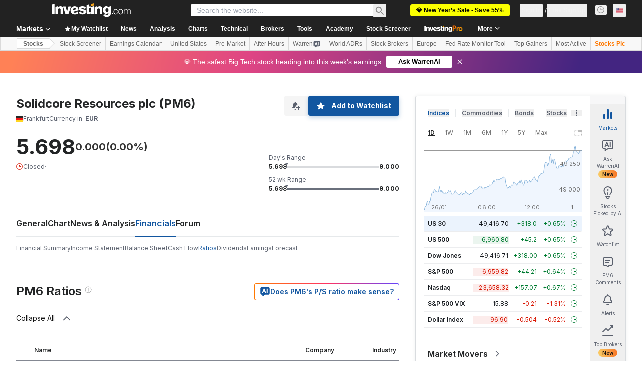

--- FILE ---
content_type: application/javascript
request_url: https://cdn.investing.com/x/8024f90/_next/static/chunks/2198-be97c7e6d546cdfb.js
body_size: 9884
content:
(self.webpackChunk_N_E=self.webpackChunk_N_E||[]).push([[2198],{1827:(e,a,t)=>{"use strict";t.d(a,{l:()=>m});var n=t(67684),l=t(62701),r=t(37876),i=t(14232),s=t(15039),o=t.n(s),c=t(35540),d=t(60997);let u=e=>{var a,t,s,c,u;return(0,i.createElement)(d.c,(0,l._)((0,n._)({},e),{key:(null==e||null==(a=e.data)?void 0:a.id)||(null==e||null==(t=e.data)?void 0:t.value)}),(0,r.jsxs)("span",{className:"relative flex items-center",children:[(0,r.jsx)("span",{className:o()({"mr-[0.6875rem]":null==e||null==(s=e.data)?void 0:s.Icon}),children:null==e||null==(c=e.data)?void 0:c.Icon}),(0,r.jsx)("span",{children:null==e||null==(u=e.data)?void 0:u.label})]}))},p=e=>{var a,t,i;return(null==e||null==(a=e.selectProps)?void 0:a.menuIsOpen)?null:(0,r.jsx)(d.K,(0,l._)((0,n._)({},e),{children:(0,r.jsxs)("span",{className:"relative flex items-center",children:[(0,r.jsx)("span",{className:o()({"mr-[0.6875rem]":null==e||null==(t=e.data)?void 0:t.Icon}),children:null==e||null==(i=e.data)?void 0:i.Icon}),(0,r.jsx)("span",{children:e.data.label})]})}))},m=e=>{let{id:a,options:t,className:n,defaultValue:l,onChange:i,handleApply:s,multi:o,defaultValues:d,multiSelectLabel:m,labelApplyButton:h,labelClearButton:f,searchable:v=!0,fitContent:b,v2:g}=e;return(0,r.jsx)(c.m,{instanceId:a,options:t,className:n,searchable:v,multi:o,labelApplyButton:h,labelClearButton:f,onChange:i,handleApply:s,defaultValue:l,defaultValues:d,multiSelectLabel:m,fitContent:b,components:{Option:u,SingleValue:p},v2:g})}},9970:e=>{e.exports={"dynamic-table-wrapper":"dynamic-assets-table-v2-dedicated-mobile-view_dynamic-table-wrapper__63_Ek","dynamic-table":"dynamic-assets-table-v2-dedicated-mobile-view_dynamic-table__LOsJZ","chg-pct":"dynamic-assets-table-v2-dedicated-mobile-view_chg-pct__0NyMJ"}},23514:e=>{e.exports={"table-browser-tabs":"table-browser_table-browser-tabs__q5jip"}},29735:(e,a,t)=>{"use strict";t.d(a,{v:()=>y});var n=t(37876);t(14232);var l=t(9970),r=t.n(l),i=t(79453),s=t(44423),o=t(64874),c=t(59161),d=t(5811),u=t(15039),p=t.n(u),m=t(2648),h=t(81142),f=t(66289),v=t(34688),b=t(33332),g=t(7478);let x=(0,d.PA)(e=>{let{asset:a,topLine:t}=e,l=a.longName?a.longName:a.name,{parser:r}=(0,v.A)(),o=void 0!==a.isActualOpen,c=!!a.pairName,d=(0,b.v)(a.changeOneDay);return(0,n.jsx)(s.nA,{className:p()("!h-auto w-full border-b !border-[#E4EAF1] !py-2.5 !pl-0",t?"":"!border-t-0"),children:(0,n.jsx)("div",{className:"flex",children:(0,n.jsx)(m.y$,{title:l,derived:!1,href:a.cryptoCoinUrl||a.url,children:(0,n.jsxs)("h4",{className:"flex flex-col align-middle",children:[(0,n.jsxs)("div",{className:"mb-1.5 flex items-center gap-2 text-base/6",children:[c?(0,n.jsx)(g.A,{changeDirection:d,className:"m-0.5 text-3xs"}):(0,n.jsx)(h.A,{countryCode:a.flagCode,countryName:a.flagName}),(0,n.jsx)("span",{className:"max-w-[155px] overflow-hidden text-ellipsis whitespace-nowrap",children:c?null==a?void 0:a.pairName:null==a?void 0:a.name})]}),(e=>{var a;if(!e.lastUpdateDate)return null;let t=null==e?void 0:e.symbol,l=r.getShortDate(null==e||null==(a=e.lastUpdateDate)?void 0:a.getTime());return(0,n.jsxs)("span",{className:"flex items-center",children:[o&&(0,n.jsx)(f.Dj,{icon:"clock",className:p()("mr-2 w-3",(null==e?void 0:e.isActualOpen)?"text-market-open":"text-market-closed")}),(0,n.jsxs)("span",{className:"flex gap-1.5 text-xs/4 font-normal",children:[(0,n.jsx)("time",{dateTime:l,suppressHydrationWarning:!0,className:"text-secondary",children:l}),t?(0,n.jsxs)(n.Fragment,{children:[(0,n.jsx)("span",{className:"text-[#D9DCDF]",children:"|"}),(0,n.jsx)("span",{className:"text-secondary",children:t})]}):null]})]})})(a)]})})})},i.Dz.Name)}),y=e=>{let{assets:a,tableState:t,pageMetadata:l,maxRows:u,topLine:m,fields:h,handleClickItem:f}=e;u=null!=u?u:a.length,a.length>u&&(a=a.slice(0,u));let v=(0,d.PA)(e=>{let{asset:a}=e,t=a.localizedChangeOneDay,l=a.localizedChangeOneDayPercent,o=0!==a.blink?a.blink>0?"bg-positive-light":"bg-negative-light":"",c=e=>0===e||void 0===e?"":e>0?"+":"",d=e=>0===e?"":e>0?"text-positive-main":"text-negative-main",u=h.includes(i.Dz.ChangeOneDay);return(0,n.jsx)(s.nA,{className:p()("!h-auto w-full border-b !border-[#E4EAF1] !px-0 !py-2.5 ltr:!text-right rtl:!text-left",m?"":"!border-t-0"),children:(0,n.jsxs)("div",{className:"flex flex-col font-semibold",children:[(0,n.jsx)("div",{className:"flex justify-end",children:(0,n.jsx)("span",{className:p()("mb-1.5 w-fit text-base/6",o),children:a.localizedLast})}),(0,n.jsxs)("div",{className:"text-xs/4",children:[u&&(0,n.jsx)("span",{className:p()("mr-2",d(a.changeOneDay)),dir:"ltr",children:c(a.changeOneDay)+t}),(0,n.jsx)("span",{className:p()(r()["chg-pct"],d(a.changeOneDayPercent)),dir:"ltr",children:c(a.changeOneDayPercent)+l})]})]})},i.Dz.Name)});return(0,n.jsxs)("div",{"data-test":"dynamic-table-mobile-view",className:r()["dynamic-table-wrapper"],children:[(0,n.jsx)(s.XI,{mobileBasic:!0,border:!1,className:r()["dynamic-table"],dynamic:!0,children:(0,n.jsx)(s.BF,{children:a.map(e=>(0,n.jsxs)(s.Hj,{clickHandler:f,children:[(0,n.jsx)(x,{asset:e,topLine:m}),(0,n.jsx)(v,{asset:e})]},e.id))})}),t&&(0,n.jsx)(o.X,{state:t,isEmpty:0===a.length}),((null==l?void 0:l.pageSize)||0)>0&&(0,n.jsx)(c.x,{})]})}},52198:(e,a,t)=>{"use strict";t.d(a,{B4:()=>el,AH:()=>er,dt:()=>ec});var n,l,r,i,s,o=t(37876),c=t(14232),d=t(56829),u=t(79453),p=t(91904),m=t(16542),h=t(15039),f=t.n(h),v=t(23514),b=t.n(v),g=t(74300),x=t(68197),y=t(75660),w=t(1827);let j=e=>{let{views:a,defaultValue:t,onChange:n}=e;return(0,o.jsx)(w.l,{id:"view-selector",className:f()("z-11 hidden !border-none hover:!shadow-none md:block"),options:a,defaultValue:t,onChange:n,searchable:!1,fitContent:!0,v2:!0})};var k=function(e){return e.compact="_qtv2_compact_view",e.normal="_qtv2_normal_view",e.extend="_qtv2_extended_view",e}({});function N(){return(N=Object.assign?Object.assign.bind():function(e){for(var a=1;a<arguments.length;a++){var t=arguments[a];for(var n in t)({}).hasOwnProperty.call(t,n)&&(e[n]=t[n])}return e}).apply(null,arguments)}let C=function(e){return c.createElement("svg",N({xmlns:"http://www.w3.org/2000/svg",width:16,height:16,fill:"none",viewBox:"0 0 16 16"},e),n||(n=c.createElement("g",{clipPath:"url(#compact-table-view-icon_svg__a)"},c.createElement("path",{stroke:"#5B616E",strokeLinecap:"round",strokeWidth:2,d:"M4 1v4m0 6v4"}),c.createElement("path",{fill:"#5B616E",d:"M3.67 6.212a.5.5 0 00.66 0l2.669-2.336A.5.5 0 006.669 3H1.331a.5.5 0 00-.33.876zm0 3.576a.5.5 0 01.66 0l2.669 2.336a.5.5 0 01-.33.876H1.331a.5.5 0 01-.33-.876z"}),c.createElement("path",{stroke:"#5B616E",strokeLinecap:"round",strokeWidth:2,d:"M15 14h-5m5-12h-5m5 6h-5"}))),l||(l=c.createElement("defs",null,c.createElement("clipPath",{id:"compact-table-view-icon_svg__a"},c.createElement("path",{fill:"#fff",d:"M16 0v16H0V0z"})))))};function D(){return(D=Object.assign?Object.assign.bind():function(e){for(var a=1;a<arguments.length;a++){var t=arguments[a];for(var n in t)({}).hasOwnProperty.call(t,n)&&(e[n]=t[n])}return e}).apply(null,arguments)}let S=function(e){return c.createElement("svg",D({xmlns:"http://www.w3.org/2000/svg",width:16,height:14,fill:"none",viewBox:"0 0 16 14"},e),r||(r=c.createElement("path",{stroke:"#5B616E",strokeLinecap:"round",strokeWidth:2,d:"M15 13H1M15 1H1m14 6H1"})))};function _(){return(_=Object.assign?Object.assign.bind():function(e){for(var a=1;a<arguments.length;a++){var t=arguments[a];for(var n in t)({}).hasOwnProperty.call(t,n)&&(e[n]=t[n])}return e}).apply(null,arguments)}let E=function(e){return c.createElement("svg",_({xmlns:"http://www.w3.org/2000/svg",width:16,height:16,fill:"none",viewBox:"0 0 16 16"},e),i||(i=c.createElement("g",{clipPath:"url(#extend-table-view-icon_svg__a)"},c.createElement("path",{stroke:"#5B616E",strokeLinecap:"round",strokeWidth:2,d:"M15 14h-5m5-12h-5m5 6h-5M4 2v12"}),c.createElement("path",{fill:"#5B616E",d:"M3.67.788a.5.5 0 01.66 0l2.669 2.336a.5.5 0 01-.33.876H1.331A.5.5 0 011 3.124zm0 14.424a.5.5 0 00.66 0l2.669-2.336a.5.5 0 00-.33-.876H1.331a.5.5 0 00-.33.876z"}))),s||(s=c.createElement("defs",null,c.createElement("clipPath",{id:"extend-table-view-icon_svg__a"},c.createElement("path",{fill:"#fff",d:"M16 0v16H0V0z"})))))},T=e=>{let{selected:a,onChange:t}=e,{t:n}=(0,m.A)(),l=[{id:"compact",label:n(k.compact),value:"compact",Icon:(0,o.jsx)(C,{})},{id:"normal",label:n(k.normal),value:"normal",Icon:(0,o.jsx)(S,{})},{id:"extended",label:n(k.extend),value:"extend",Icon:(0,o.jsx)(E,{})}],r=l.find(e=>e.id===a)||l[1];return(0,o.jsx)(j,{views:l,onChange:t,defaultValue:r})},M=e=>{let{activeTab:a,setActiveTab:t,tabs:n,exportDataHandler:l,filename:r,isDownloadData:i,isDesktopOnly:s,isViewSelector:c,tabStyle:u,selectedView:p,setSelectedView:h}=e,{t:v}=(0,m.A)(),w=(0,x.dv)("md",!1),{dataStore:{authStore:j}}=(0,d.P)(),k=u===g.Ys.RoundedWideWhite;return(0,o.jsx)(o.Fragment,{children:(s&&w||!s)&&(0,o.jsxs)("div",{className:f()("flex md:mb-4 md:justify-between",s?"":"mdMax:pb-5 mdMax:pl-2",k?"!pl-0":""),children:[(0,o.jsx)(g.VQ,{className:f()(b()["table-browser-tabs"],"flex overflow-y-scroll mdMax:overflow-x-auto"),tabStyle:u||g.Ys.Lined,activeTabId:a.id,children:null==n?void 0:n.map(e=>(0,o.jsx)(g.oz,{onClick:()=>t(e),"data-test":"quote-tab","data-test-tab-id":e.id,children:v(e.label)},e.id))}),(0,o.jsxs)("div",{className:"z-2 hidden items-center justify-end md:flex",children:[!!c&&!!h&&(0,o.jsx)("div",{className:f()(i?"mr-5 border-r pr-5":""),children:(0,o.jsx)(T,{selected:p||"normal",onChange:e=>h(e.id)})}),(0,o.jsx)("div",{className:"flex items-center gap-2",children:i&&(0,o.jsx)(y.A,{fieldMap:a.fieldMap,fileName:r,exportDataHandler:l,isLoggedIn:j.isLoggedIn||!1,buttonType:k?"noText":"textOnRight"})})]})]})})};var F=t(52881),O=t(34688),z=t(92619),P=t(91019),H=t(92800),A=t(65993),W=t(77229),V=t(89445);let L=(e,a,t,n,l)=>{var r,i,s,o,c,d;switch(e){case B.name:case B.nameIcon:case B.nameNoPrefetch:case B.pair:case B.cryptoNameIcon:case B.investingProName:case B.cryptoName:return a.name;case B.symbol:return a.symbol;case B.last:return a.localizedLast;case B.high:return a.localizedHigh;case B.low:return a.localizedLow;case B.bid:return a.localizedBid;case B.ask:return a.localizedAsk;case B.changeOneDay:return a.localizedChangeOneDay;case B.changeOneDayPercent:return"".concat(a.localizedChangeOneDayPercent,"%");case B.changeOneDayCrypto:return"".concat(a.localizedChangeOneDay,"%");case B.changeSevenDaysCrypto:return"".concat(a.localizedChangeSevenDays,"%");case B.volumeOneDay:return a.volumeOneDayAbbreviated;case B.volumeTwentyFourHoursCrypto:return"".concat(P.A.replaceHtmlSymbols(null!=(i=null==(r=a.currencyExchangeRate)?void 0:r.symbol)?i:"")).concat(a.volumeOneDayAbbreviated);case B.totalVolume:return"".concat(a.localizedTotalVolume,"%");case B.time:return t.getShortDate(a.lastUpdateDate.getTime());case B.performance15Min:return a.localizedPerformance15Min;case B.performanceHour:return a.localizedPerformanceHour;case B.performanceDay:return a.localizedPerformanceDay;case B.performanceWeek:return a.localizedPerformanceWeek;case B.performanceMonth:return a.localizedPerformanceMonth;case B.performanceYtd:return a.localizedPerformanceYtd;case B.performanceYear:return a.localizedPerformanceYear;case B.performance3Year:return a.localizedPerformance3Year;case B.technicalHour:return n(A.a[a.technicalHour||""]);case B.technicalDay:return n(A.a[a.technicalDay||""]);case B.technicalWeek:return n(A.a[a.technicalWeek||""]);case B.technicalMonth:return n(A.a[a.technicalMonth||""]);case B.volumeThreeMonths:return a.volumeThreeMonthsAbbreviated;case B.marketCap:return a.marketCapAbbreviated;case B.marketCapCrypto:return"".concat(P.A.replaceHtmlSymbols(null!=(o=null==(s=a.currencyExchangeRate)?void 0:s.symbol)?o:"")).concat(a.marketCapAbbreviated);case B.fundamentalRevenue:return a.localizedFundamentalRevenue;case B.peRatio:return a.localizedPeRatio;case B.beta:return a.localizedBeta;case B.month:if(!a.month)return"";return(0,W.kj)(l)({date:new Date(H.A.shortToFullYear(a.month)),parser:t});case B.exchangeName:return a.exchangeName||"";case B.contractSize:return a.contractSize||"";case B.specificationTradingMonths:return a.specificationTradingMonths||"";case B.specificationPointValue:return a.specificationPointValue||"";case B.dividendYield:return"".concat(a.localizedDividendYield,"%");case B.eps:return a.localizedEps;case B.pairName:case B.pairNameSimplified:return a.pairName||"";case B.changeOneMonth:return a.localizedChangeOneMonth;case B.changeOneYear:return a.localizedChangeOneYear;case B.highFiftyTwoWeeks:return String(a.highFiftyTwoWeeks);case B.lowFiftyTwoWeeks:return String(a.lowFiftyTwoWeeks);case B.fiftyTwoWeeksRange:return"".concat(a.lowFiftyTwoWeeks," - ").concat(a.highFiftyTwoWeeks);case B.dept:return String(a.dept);case B.quickRatio:return String(a.quickRatio);case B.currentRatio:return String(a.currentRatio);case B.profitMargin:return String(a.profitMargin);case B.nextEarningsDate:return a.nextEarningsDate?t.getShortDate(a.nextEarningsDate.getTime()):"";case B.analystRecommendation:return String(a.analystRecommendation);case B.analystPriceTargetUpside:return String(a.analystPriceTargetUpside);case B.prev:return a.localizedPrev;case B.open:return a.localizedOpen;case B.yield:return a.localizedLast;case B.priceCrypto:return"".concat(P.A.replaceHtmlSymbols(null!=(d=null==(c=a.currencyExchangeRate)?void 0:c.symbol)?d:"")).concat(a.localizedLast);case B.price:return a.localizedLast;case B.fairValueUpside:return a.lockedFields&&a.lockedFields.includes(u.Dz.FairValue)?"xx.xx":a.localizedFairValueUpside;case B.fairValueDownside:return a.localizedFairValueUpside;case B.fairValue:return a.localizedFairValue;case B.financialHealth:return String(a.financialHealth);case B.adv:return String(a.adv);case B.dec:return String(a.dec);case B.shares:return a.localizedShares;case B.weight:return a.localizedWeight+"%";default:return""}},R={name:V.p.name,nameIcon:V.p.name,cryptoName:V.p.name,nameNoPrefetch:V.p.name,month:V.p.month,commodity:V.p.commodity,pair:V.p.pair,symbol:V.p.symbol,last:V.p.last,high:V.p.high,low:V.p.low,bid:V.p.bid,ask:V.p.ask,changeOneDay:V.p.changeOneDay,changeOneDayPercent:V.p.changeOneDayPercent,changeOneDayCrypto:V.p.changeOneDayCrypto,changeSevenDaysCrypto:V.p.changeSevenDaysCrypto,volumeOneDay:V.p.volume,volumeTwentyFourHoursCrypto:V.p.volumeTwentyFourHours,totalVolume:V.p.totalVolume,time:V.p.time,performance15Min:V.p.performance15Min,performanceHour:V.p.performanceHour,performanceDay:V.p.performanceDay,performanceWeek:V.p.performanceWeek,performanceMonth:V.p.performanceMonth,performanceYtd:V.p.performanceYtd,performanceYear:V.p.performanceYear,performance3Year:V.p.performance3Year,technicalHour:V.p.technicalHour,technicalDay:V.p.technicalDay,technicalWeek:V.p.technicalWeek,technicalMonth:V.p.technicalMonth,volumeThreeMonths:V.p.volumeThreeMonths,marketCap:V.p.marketCap,marketCapCrypto:V.p.marketCap,fundamentalRevenue:V.p.fundamentalRevenue,peRatio:V.p.peRatio,beta:V.p.beta,exchangeName:V.p.exchangeName,contractSize:V.p.contractSize,specificationTradingMonths:V.p.specificationTradingMonths,specificationPointValue:V.p.specificationPointValue,dividendYield:V.p.dividendYield,eps:V.p.eps,cryptoNameIcon:V.p.name,pairName:V.p.name,pairNameSimplified:V.p.pair,changeOneMonth:V.p.changeOneDay,changeOneYear:V.p.changeOneDay,highFiftyTwoWeeks:V.p.fiftyTwoHigh,lowFiftyTwoWeeks:V.p.fiftyTwoLow,fiftyTwoWeeksRange:V.p.fiftyTwoWeeksRange,dept:V.p.dept,quickRatio:V.p.quickRatio,currentRatio:V.p.currentRatio,profitMargin:V.p.profitMargin,nextEarningsDate:V.p.nextEarningsDate,analystRecommendation:V.p.buy,analystPriceTargetUpside:V.p.analystPriceTargetUpside,prev:V.p.prev,open:V.p.open,yield:V.p.yield,price:V.p.price,priceCrypto:V.p.price,investingProName:V.p.name,fairValueUpside:V.p.investingProUpside,investingProUpside:V.p.investingProUpside,fairValueDownside:V.p.investingProDownside,fairValue:V.p.investingProFairValue,financialHealth:V.p.investingProFinancialHealth,adv:V.p.adv,dec:V.p.dec,shares:V.p.etfShares,weight:V.p.etfWeight},B={name:"name",nameIcon:"name",nameNoPrefetch:"name",cryptoName:"name",commodity:"name",pair:"pair",symbol:"symbol",last:"last",high:"high",low:"low",bid:"bid",ask:"ask",open:"open",changeOneDay:"change",changeOneDayPercent:"changePercent",changeOneDayCrypto:"changeOneDayCrypto",changeSevenDaysCrypto:"changeSevenDaysCrypto",volumeOneDay:"volumeOneDay",volumeTwentyFourHoursCrypto:"volumeTwentyFourHoursCrypto",totalVolume:"totalVolume",date:"date",time:"time",month:"month",performance15Min:"performance15Min",performanceHour:"performanceHour",performanceDay:"performanceDay",performanceWeek:"performanceWeek",performanceMonth:"performanceMonth",performanceYtd:"performanceYtd",performanceYear:"performanceYear",performance3Year:"performance3Years",technicalHour:"technicalHour",technicalDay:"technicalDay",technicalWeek:"technicalWeek",technicalMonth:"technicalMonth",volumeThreeMonths:"volumeThreeMonths",marketCap:"marketCap",marketCapCrypto:"marketCapCrypto",fundamentalRevenue:"fundamentalRevenue",peRatio:"peRatio",beta:"beta",historicalDataLast:"last",exchangeName:"exchangeName",contractSize:"contractSize",specificationTradingMonths:"specificationTradingMonths",specificationPointValue:"specificationPointValue",dividendYield:"dividendYield",eps:"eps",cryptoNameIcon:"cryptoNameIcon",pairName:"pairName",pairNameSimplified:"pairNameSimplified",changeOneMonth:"changeOneMonth",changeOneYear:"changeOneYear",highFiftyTwoWeeks:"highFiftyTwoWeeks",lowFiftyTwoWeeks:"lowFiftyTwoWeeks",fiftyTwoWeeksRange:"fiftyTwoWeeksRange",dept:"dept",quickRatio:"quickRatio",currentRatio:"currentRatio",profitMargin:"profitMargin",nextEarningsDate:"nextEarningsDate",analystRecommendation:"analystRecommendation",analystPriceTargetUpside:"analystPriceTargetUpside",prev:"prev",yield:"yield",price:"price",priceCrypto:"priceCrypto",investingProName:"investingProName",fairValueUpside:"fairValueUpside",investingProUpside:"fairValueUpside",fairValueDownside:"fairValueDownside",fairValue:"fairValue",financialHealth:"financialHealth",adv:"adv",dec:"dec",shares:"shares",weight:"weight"},U=new Map,Y=e=>{var a,t,n,l,r;let i,{tabs:s,assets:u,fields:p,tableState:h,isDownloadData:f=!1,isDesktopOnly:v=!1,isViewSelector:b=!1,sortableFields:g,sortHandler:x,pageMetadata:y,customHeaderLabels:w,tabStyle:j,selectedView:k,setSelectedView:N,isMultiSelect:C,horizontalScrollbar:D,assetCollectionConfig:S,firstScrollableColumn:_,mobileTabletFreezeColumnWidth:E,desktopFreezeColumnWidth:T,isHeaderSticky:P=!1}=e,[H,A]=(0,c.useState)(s[0]),{dataStore:{pageInfoStore:W,assetsCollectionStore:V,editionStore:{edition:{edition:Y}}}}=(0,d.P)(),{t:I}=(0,m.A)(),{parser:q}=(0,O.A)(),{Component:J}=H,X=(e,a)=>{let t=[];null==a||a.forEach(e=>{var a;let n=null!=(a=B[e])?a:"";t.push({label:I(R[e]),key:n})}),null==U||U.set(e,()=>({headers:t,data:null==u?void 0:u.map(e=>{let t={};return null==a||a.forEach(a=>{let n=B[a];t[n]=L(n,e,q,I,Y)}),t})}))};return H.id===z.cN.Price?(i=(null==S?void 0:S.priceFields)||(null==(a=V.pageConfig)?void 0:a.priceFields)||[],X(F.pE.EquitiesPrice,i)):H.id===z.cN.Performance?(i=(null==S?void 0:S.performanceFields)||(null==(t=V.pageConfig)?void 0:t.performanceFields)||[],X(F.pE.EquitiesPerformance,i)):H.id===z.cN.Technical?(i=(null==S?void 0:S.technicalFields)||(null==(n=V.pageConfig)?void 0:n.technicalFields)||[],X(F.pE.EquitiesTechnical,i)):H.id===z.cN.Fundamental?(i=(null==S?void 0:S.fundamentalFields)||(null==(l=V.pageConfig)?void 0:l.fundamentalFields)||[],X(F.pE.EquitiesFundamental,i)):H.id===z.cN.Specification?(i=(null==S?void 0:S.specificationsFields)||(null==(r=V.pageConfig)?void 0:r.specificationsFields)||[],X(F.pE.CommoditiesSpecification,i)):i=p,(0,o.jsxs)(o.Fragment,{children:[(0,o.jsx)(M,{exportDataHandler:U,activeTab:H,setActiveTab:e=>A(e),tabs:s,filename:W.titles.h1_head,isDownloadData:f,isViewSelector:b,isDesktopOnly:v,tabStyle:j,selectedView:k,setSelectedView:N}),(0,o.jsx)(J,{assets:u,fields:i,tableState:h,sortableFields:g,sortHandler:x,pageMetadata:y,customHeaderLabels:w,selectedView:k,isMultiSelect:C,horizontalScrollbar:D,firstScrollableColumn:_,mobileTabletFreezeColumnWidth:E,desktopFreezeColumnWidth:T,isHeaderSticky:P})]})};var I=function(e){return e.price_markets="_priceMarkets",e.performance="_Performance",e.technical="_Technical",e.fundamental="_Fundamental",e.specification="_button_specification",e.candlestick_patterns="_Candlestick_Patterns",e.real_time_streaming_futures_quotes="_real_time_streaming_futures_quotes",e.eurex_futures_market_quotes="_EUREX_Futures_Market_Quotes",e.MCX_Futures_Market_Quotes="_MCX_Futures_Market_Quotes",e.delayed_futures="_delayed_futures",e}({}),q=t(29735);let J=new Map,X=e=>{var a;let{selectedView:t,setSelectedView:n,isDownloadData:l,isDownloadDataButtonLarge:r=!1,isViewSelector:i,assets:s,assetCollectionConfig:c,className:u}=e,{dataStore:{authStore:p,pageInfoStore:h,assetsCollectionStore:v,editionStore:{edition:{edition:b}}}}=(0,d.P)(),{t:g}=(0,m.A)(),{parser:x}=(0,O.A)(),w=(null==c?void 0:c.id)?F.pE.DynamicAssetsTable+(null==c?void 0:c.id):F.pE.DynamicAssetsTable;return(e=>{let a=[];null==e||e.forEach(e=>{var t;let n=null!=(t=B[e])?t:"";a.push({label:g(R[e]),key:n})}),null==J||J.set(w,()=>({headers:a,data:null==s?void 0:s.map(a=>{let t={};return null==e||e.forEach(e=>{let n=B[e];t[n]=L(n,a,x,g,b)}),t})}))})((null==c?void 0:c.tableFields)||(null==(a=v.pageConfig)?void 0:a.tableFields)||[]),(0,o.jsxs)("div",{className:f()(u,"hidden items-center justify-end sm:flex"),children:[!!i&&!!n&&(0,o.jsx)("div",{className:f()("z-2",l?"mr-5 border-r pr-5":""),children:(0,o.jsx)(T,{selected:t||"normal",onChange:e=>n(e.id)})}),(0,o.jsx)("div",{className:"flex items-center gap-2",children:l&&(0,o.jsx)(y.A,{fieldMap:w,fileName:h.titles.h1_head,exportDataHandler:J,isLoggedIn:p.isLoggedIn||!1,buttonType:r?"textOnLeft":"noText",textLength:r?"short":void 0,buttonStyle:r?"blue":void 0})})]})};var Q=t(84946),G=t(5811),K=t(44423),$=t(64874),Z=t(59161),ee=t(2648),ea=t(79663);let et=e=>{let{assets:a,tableState:t,pageMetadata:n,maxRows:l,topLine:r}=e;l=null!=l?l:a.length,a.length>l&&(a=a.slice(0,l));let i=(0,G.PA)(e=>{let{asset:a}=e;return(0,o.jsx)(K.nA,{className:f()("!h-auto w-full border-b !border-[#E4EAF1] !py-2.5 !pl-0",r?"":"!border-t-0"),children:(0,o.jsx)("div",{className:"flex",children:(0,o.jsx)(ee.y$,{title:a.name,derived:!1,href:a.url,children:(0,o.jsxs)("h4",{className:"flex flex-col align-middle",children:[(0,o.jsxs)("div",{className:"mb-1.5 flex items-center gap-2 text-base/6",children:[(0,o.jsx)("span",{className:"flex",children:(0,o.jsx)(ea._,{icon:(null==a?void 0:a.icon)||"",className:"scale-75"})}),(0,o.jsx)("span",{className:"max-w-[155px] overflow-hidden text-ellipsis whitespace-nowrap",children:null==a?void 0:a.name})]}),(e=>{let a=null==e?void 0:e.symbol;return(0,o.jsx)("span",{className:"flex items-center",children:(0,o.jsxs)("span",{className:"flex gap-1.5 text-xs/4 font-normal",children:[(0,o.jsx)("span",{className:"text-secondary",children:null==e?void 0:e.rank}),a?(0,o.jsxs)(o.Fragment,{children:[(0,o.jsx)("span",{className:"text-[#D9DCDF]",children:"|"}),(0,o.jsx)("span",{className:"text-secondary",children:a})]}):null]})})})(a)]})})})},u.Dz.CryptoName)}),s=(0,G.PA)(e=>{let{asset:a}=e,t=a.localizedChangeOneDay,n=0!==a.blink?a.blink>0?"bg-positive-light":"bg-negative-light":"";return(0,o.jsx)(K.nA,{className:f()("!h-auto w-full border-b !border-[#E4EAF1] !px-0 !py-2.5 ltr:!text-right rtl:!text-left",r?"":"!border-t-0"),children:(0,o.jsxs)("div",{className:"flex flex-col font-semibold",children:[(0,o.jsx)("div",{className:"flex justify-end",children:(0,o.jsx)("span",{className:f()("mb-1.5 w-fit text-base/6",n),children:a.localizedLast})}),(0,o.jsx)("div",{className:"text-xs/4",children:(0,o.jsxs)("span",{className:f()((e=>0===e?"":e>0?"text-positive-main":"text-negative-main")(a.changeOneDay)),dir:"ltr",children:[(e=>0===e?"":e>0?"+":"")(a.changeOneDay)+t,"%"]})})]})},u.Dz.CryptoName)});return(0,o.jsxs)("div",{"data-test":"dynamic-table-mobile-view",children:[(0,o.jsx)(K.XI,{mobileBasic:!0,border:!1,dynamic:!0,children:(0,o.jsx)(K.BF,{children:a.map(e=>(0,o.jsxs)(K.Hj,{children:[(0,o.jsx)(i,{asset:e}),(0,o.jsx)(s,{asset:e})]},e.id))})}),t&&(0,o.jsx)($.X,{state:t,isEmpty:0===a.length}),((null==n?void 0:n.pageSize)||0)>0&&(0,o.jsx)(Z.x,{})]})},en=[{id:z.cN.Price,name:u.BH.Price,label:I.price_markets,fieldMap:F.pE.EquitiesPrice,Component:p.u},{id:z.cN.Performance,name:u.BH.Performance,label:I.performance,fieldMap:F.pE.EquitiesPerformance,Component:p.u},{id:z.cN.Technical,name:u.BH.Technical,label:I.technical,fieldMap:F.pE.EquitiesTechnical,Component:p.u},{id:z.cN.Fundamental,name:u.BH.Fundamental,label:I.fundamental,fieldMap:F.pE.EquitiesFundamental,Component:p.u},{id:z.cN.Specification,name:u.BH.Specification,label:I.specification,fieldMap:F.pE.CommoditiesSpecification,Component:p.u}],el=e=>{var a;let{selectedView:t,multipleAssetCollectionConfig:n,classNameHeaderMap:l,classNameHeader:r,defaultAssetsCollection:i,handleClickItem:s}=e,{dataStore:{assetsCollectionStore:m,multiAssetsCollectionStore:h,pageInfoStore:f}}=(0,d.P)(),v=n||(null==m?void 0:m.pageConfig),[b,y]=(0,c.useState)(n?h.getCollectionById(null==n?void 0:n.id):(null==m?void 0:m.assetsCollection)||i),[w,j]=(0,c.useState)(n?null==h?void 0:h.tablesState:null==m?void 0:m.tableState),k=(null==v?void 0:v.sortableFields)||[],N=(null==v?void 0:v.tabs)||[],C=null==v?void 0:v.elements,D=null==m?void 0:m.pageMetadata,S=null==v?void 0:v.customHeaderLabels,_=null==v?void 0:v.horizontalScrollbar,E=null==v?void 0:v.isCrypto,T=b?(0,Q.q)(b):void 0,M=(0,c.useCallback)((e,a)=>{y(e),j(a)},[]);(0,c.useEffect)(()=>{if(n){let e=n.id;h.beforeAssetsUpdatedSubscriptions[e]=h.beforeAssetsUpdatedSubscriptions[e]||[],h.afterAssetsUpdatedSubscriptions[e]=h.beforeAssetsUpdatedSubscriptions[e]||[],h.beforeAssetsUpdatedSubscriptions[e].push(M),h.afterAssetsUpdatedSubscriptions[e].push(M)}else m.beforeAssetsUpdatedSubscriptions.push(M),m.afterAssetsUpdatedSubscriptions.push(M)},[]);let F=(null==v?void 0:v.defaultSortingMethod)||z.fv.none,[O,P]=(0,c.useState)(F),H=en.filter(e=>N.includes(e.name)),[A,W]=(0,c.useState)(t||"normal"),V=(null==v?void 0:v.tableFields)||[],L=!!(C&&C[u.Ji.MULTISELECT_CHECKBOX]),R=L?3:2,B=T?T[O]:[],U=(0,x.dv)("sm",!f.isMobile),I=(null==v?void 0:v.dedicatedMobileView)&&!U||(null==v?void 0:v.forceDedicatedMobileView),J=!!(C&&C[u.Ji.DOWNLOAD_BUTTON]),G=!!(C&&C[u.Ji.VIEW_SELECTOR]),K=(null==v?void 0:v.mobileTabletFreezeColumnWidth)||155,$=(null==v?void 0:v.desktopFreezeColumnWidth)||300,Z=null!=(a=null==v?void 0:v.isHeaderSticky)&&a;return(0,o.jsxs)(o.Fragment,{children:[!I&&(0,o.jsxs)(o.Fragment,{children:[(null==N?void 0:N.length)>0&&(0,o.jsx)(Y,{tabs:H,isDownloadData:J,isViewSelector:G,isDesktopOnly:!1,assets:B,fields:V,sortableFields:k,sortHandler:P,tableState:w,pageMetadata:D,customHeaderLabels:S,tabStyle:g.Ys.RoundedWideWhite,selectedView:A,setSelectedView:W,horizontalScrollbar:_,isMultiSelect:L,assetCollectionConfig:n,firstScrollableColumn:R,mobileTabletFreezeColumnWidth:K,desktopFreezeColumnWidth:$,isHeaderSticky:Z}),(!N||(null==N?void 0:N.length)===0)&&(0,o.jsxs)(o.Fragment,{children:[(0,o.jsx)(X,{selectedView:A,setSelectedView:W,isDownloadData:J,isViewSelector:G,assets:B,assetCollectionConfig:n,className:r}),(0,o.jsx)(p.u,{assets:B,sortableFields:k,fields:V,tableState:w,sortHandler:P,pageMetadata:D,customHeaderLabels:S,horizontalScrollbar:_,selectedView:A,setSelectedView:W,classNameHeaderMap:l,isMultiSelect:L,firstScrollableColumn:R,mobileTabletFreezeColumnWidth:K,desktopFreezeColumnWidth:$,handleClickItem:s,isHeaderSticky:Z})]})," "]}),I&&(E?(0,o.jsx)(et,{assets:B,fields:V,sortableFields:k,tableState:w,sortHandler:P,topLine:!!(null==v?void 0:v.tableTitleDefine)}):(0,o.jsx)(q.v,{assets:B,fields:V,sortableFields:k,tableState:w,sortHandler:P,topLine:!!(null==v?void 0:v.tableTitleDefine)}))]})},er=e=>{var a;let{selectedView:t,assetsCollectionConfig:n,className:l,classNameHeaderMap:r,classNameHeader:i,classNameCellMap:s,headersClassName:m,assetsCollection:h,assetsCollections:f,tableState:v,header:b,headerClassName:g,scrollbarOffsetY:y,scrollbarOffsetX:w,isLoading:j}=e,{dataStore:{pageInfoStore:k}}=(0,d.P)(),N=(null==n?void 0:n.sortableFields)||[],C=null==n?void 0:n.elements,D=null==n?void 0:n.customHeaderLabels,S=null==n?void 0:n.horizontalScrollbar,_=null==n?void 0:n.isCrypto,E=(null==n?void 0:n.defaultSortingMethod)||z.fv.none,[T,M]=(0,c.useState)(E),F=h?(0,Q.q)(h):void 0,O=F?F[T]:[],P=new Map;f&&f.forEach((e,a)=>{P.set(a,(0,Q.q)(e)[T]||[])});let[H,A]=(0,c.useState)(t||"normal"),W=(null==n?void 0:n.tableFields)||[],V=!!(C&&C[u.Ji.MULTISELECT_CHECKBOX]),L=(0,x.dv)("sm",!k.isMobile),R=(null==n?void 0:n.dedicatedMobileView)&&!L||(null==n?void 0:n.forceDedicatedMobileView),B=!!(C&&(C[u.Ji.DOWNLOAD_BUTTON]||C[u.Ji.DOWNLOAD_BUTTON_LARGE])),U=!!(C&&C[u.Ji.DOWNLOAD_BUTTON_LARGE]),Y=!!(C&&C[u.Ji.VIEW_SELECTOR]),I=(null==n?void 0:n.mobileTabletFreezeColumnWidth)||155,J=(null==n?void 0:n.desktopFreezeColumnWidth)||300,G=null!=(a=null==n?void 0:n.isHeaderSticky)&&a;return(0,o.jsxs)(o.Fragment,{children:[!R&&(0,o.jsxs)(o.Fragment,{children:[(0,o.jsxs)("div",{className:b?"mb-6 flex items-center justify-between":"",children:[b,(0,o.jsx)(X,{selectedView:H,setSelectedView:A,isDownloadData:B,isDownloadDataButtonLarge:U,isViewSelector:Y,assets:O,assetCollectionConfig:n,className:i})]}),(0,o.jsx)(p.u,{assets:O,groupedAssets:P,sortableFields:N,fields:W,tableState:v,sortHandler:M,customHeaderLabels:D,horizontalScrollbar:S,selectedView:H,setSelectedView:A,className:l,classNameHeaderMap:r,classNameCellMap:s,headersClassName:m,isMultiSelect:V,firstScrollableColumn:V?3:2,mobileTabletFreezeColumnWidth:I,desktopFreezeColumnWidth:J,headerClassName:g,scrollbarOffsetY:y,scrollbarOffsetX:w,isLoading:j,isHeaderSticky:G})]}),R&&(_?(0,o.jsx)(et,{assets:O,fields:W,sortableFields:N,tableState:v,sortHandler:M,topLine:!!(null==n?void 0:n.tableTitleDefine)}):(0,o.jsx)(q.v,{assets:O,fields:W,sortableFields:N,tableState:v,sortHandler:M,topLine:!!(null==n?void 0:n.tableTitleDefine)}))]})};var ei=t(75859),es=t(66850);let eo=e=>{let{titleDefine:a,className:t,url:n,headlineType:l}=e,{t:r}=(0,m.A)(),i=()=>n?(0,o.jsxs)(es.o,{href:n,className:"flex items-center gap-3 hover:underline",children:[(0,o.jsx)("span",{children:r(a)}),(0,o.jsx)(ei.A,{className:f()("text-[#6A707C] ltr:-scale-x-100")})]}):r(a);switch(l){case"h1":return(0,o.jsx)("h1",{className:t,children:i()});case"h2":return(0,o.jsx)("h2",{className:t,children:i()});default:return(0,o.jsx)("h3",{className:t,children:i()})}},ec=(0,G.PA)(e=>{let{assetCollectionConfig:a,className:t}=e,{dataStore:{multiAssetsCollectionStore:n}}=(0,d.P)();return n.getCollectionById(a.id)?(0,o.jsxs)("div",{className:t,children:[a.categoryTitleDefine&&(0,o.jsx)(eo,{className:"mb-8 border-b border-[#E6E9EB] pb-3.5 text-xl font-semibold sm:text-2xl",titleDefine:a.categoryTitleDefine,url:a.categoryTitleLink,headlineType:"h2"}),a.tableTitleDefine&&(0,o.jsx)(eo,{className:"mb-2 text-lg font-semibold sm:text-xl",titleDefine:a.tableTitleDefine,url:a.tableTitleLink,headlineType:"h3"}),(0,o.jsx)(el,{multipleAssetCollectionConfig:a,classNameHeader:"mb-6"})]},a.id):null})},74300:(e,a,t)=>{"use strict";t.d(a,{VQ:()=>p,Ys:()=>d,oz:()=>u});var n=t(67684),l=t(62701),r=t(65699),i=t(37876),s=t(14232),o=t(15039),c=t.n(o),d=function(e){return e.Outlined="outlined",e.Clear="clear",e.Rounded="rounded",e.Lined="lined",e.RoundedBlue="roundedBlue",e.RoundedFullBlue="roundedFullBlue",e.RoundedWideWhite="roundedWideWhite",e}({});let u=(0,s.forwardRef)((e,a)=>{var{isActive:t=!1,className:s}=e,o=(0,r._)(e,["isActive","className"]);return(0,i.jsx)("button",(0,l._)((0,n._)({role:"tab","aria-selected":t,className:c()("relative inline-flex items-center justify-center whitespace-nowrap rounded-sm p-1.5 text-xs font-bold leading-tight text-inv-grey-700 no-underline disabled:text-inv-grey-400",s)},o),{ref:a}))}),p=(0,s.forwardRef)((e,a)=>{let{activeTabId:t=0,tabStyle:n="outlined",className:l,children:r}=e;return(0,i.jsx)("div",{role:"tablist",ref:a,className:c()("bg-white",{"shadow-[0_-1px_0_0_inset] shadow-inv-grey-500":"outlined"===n},l),children:r&&s.Children.map(r,e=>{if(e.type!==u)throw TypeError("TabBar only supports children of type Tab");let{children:a,onClick:l,className:r}=e.props,i=t==e.key;return(0,s.cloneElement)(e,{isActive:i,key:e.key,className:c()("outlined"===n&&{"relative text-link font-bold !rounded-none !bg-transparent pt-[5px] px-3 pb-1 hover:underline focus:underline before:absolute before:bg-inv-grey-500 before:-left-px before:top-1/2 before:-translate-y-1/2 before:w-px before:h-3 first:before:content-none":!0,"!text-inv-grey-700 !bg-white border border-inv-grey-500 border-b-0 border-t-2 border-t-current hover:no-underline focus:no-underline":i},"clear"===n&&{"!text-2xs font-normal p-1.5 hover:underline focus:underline":!0,"!text-black !font-bold !underline":i,"!text-inv-grey-600":!i},"rounded"===n&&{"!text-3xs !text-inv-grey-650 bg-inv-grey-200 pt-[5px] px-3 pb-1 !rounded-[3px] ml-2 first:ml-0":!0,"!text-white !bg-inv-orange-400":i},"roundedBlue"===n&&{"text-xs text-v2-gray-dark bg-v2-gray-light-2 py-2 px-4 !rounded-[3px] ml-2 first:ml-0":!0,"!text-v2-blue !bg-v2-blue-dark":i,"hover:bg-v2-blue-dark focus:bg-v2-blue-dark":!i},"roundedFullBlue"===n&&{"font-normal !text-sm/5 text-v2-gray-dark bg-v2-gray-light-2 py-2 px-4 !rounded-full ml-2 first:ml-0":!0,"!text-v2-blue !bg-v2-blue-dark":i,"hover:bg-v2-blue-dark focus:bg-v2-blue-dark":!i},"roundedWideWhite"===n&&{"!text-sm font-normal text-primary py-2.5 px-5 border border-[#d9dcdf] !rounded-none first:!rounded-l last:!rounded-r border-x-[0.5px] hover:bg-v2-gray-light-2 hover:text-link":!0,"bg-v2-gray-light-2 !border-[#5b616e80] border":i},"lined"===n&&{"!text-3xs text-link bg-inv-grey-200 py-[7px] px-3 !rounded-none":!0,"!text-white !bg-inv-blue-500":i},r),onClick:e=>null==l?void 0:l(e)},a)})})})},75660:(e,a,t)=>{"use strict";t.d(a,{A:()=>g});var n,l,r=t(37876),i=t(14232),s=t(67833),o=function(e){return e.download_data="_download_data",e.download="GN_DOWNLOAD",e}({}),c=t(16542),d=t(66314),u=t(66416),p=t(15039),m=t.n(p);function h(){return(h=Object.assign?Object.assign.bind():function(e){for(var a=1;a<arguments.length;a++){var t=arguments[a];for(var n in t)({}).hasOwnProperty.call(t,n)&&(e[n]=t[n])}return e}).apply(null,arguments)}let f=function(e){return i.createElement("svg",h({xmlns:"http://www.w3.org/2000/svg",width:16,height:16,fill:"currentColor",viewBox:"0 0 16 16"},e),n||(n=i.createElement("g",{stroke:"currentColor",strokeLinecap:"round",strokeLinejoin:"round",strokeWidth:2,clipPath:"url(#download_svg__a)"},i.createElement("path",{d:"M15 15H1M8 1v9m0 0L4 6.5M8 10l4-3.5"}))),l||(l=i.createElement("defs",null,i.createElement("clipPath",{id:"download_svg__a"},i.createElement("path",{fill:"#fff",d:"M16 0v16H0V0z"})))))};var v=t(64370);let b=e=>{let{text:a,onClick:t,buttonType:n,firstBreakpoint:l,buttonStyle:i,loading:s=!1,underline:o}=e,c=(e=>{switch(e){case"lessThanSm":return"flex";case"sm":return"hidden sm:flex";default:return"hidden md:flex"}})(l),d="blue"===i?"text-v2-secondary font-semibold":"text-v2-black";return(0,r.jsxs)("div",{className:m()("cursor-pointer items-center gap-3",c),onClick:t,children:["textOnLeft"===n&&(0,r.jsx)("span",{className:m()("text-center text-sm leading-5",d,o?"hover:underline":""),children:a}),(0,r.jsx)("span",{className:"h-4 w-4",children:s?(0,r.jsx)(v.y,{}):(0,r.jsx)(f,{className:"blue"===i?"text-v2-secondary":"text-v2-gray-dark"})}),"textOnRight"===n&&(0,r.jsx)("span",{className:m()("text-center text-sm leading-5",d,o?"hover:underline":""),children:a})]})},g=e=>{let{fieldMap:a,fileName:t,exportDataHandler:n,isLoggedIn:l,buttonType:p,buttonStyle:m,firstBreakpoint:h,textLength:f,preloadAction:v,underline:g}=e,[x,y]=(0,i.useState)(!1),[w,j]=(0,i.useState)(!1),[k,N]=(0,i.useState)([]),[C,D]=(0,i.useState)([]),{t:S}=(0,c.A)(),{authenticateUser:_}=(0,d.A)(),E=(0,i.useRef)(null),T=async()=>{y(!0);let e=null==n?void 0:n.get(a);if(v&&(e=await v()),!e)return;let t=e();N(t.headers),D(t.data),j(!0),y(!1)};(0,i.useEffect)(()=>{var e;w&&(null==E||null==(e=E.current)?void 0:e.link)&&(E.current.link.click(),j(!1))},[w]);let M=S("short"===f?o.download:o.download_data);return(0,r.jsx)("div",{children:l?(0,r.jsxs)(r.Fragment,{children:[(0,r.jsx)(b,{text:M,buttonType:p,firstBreakpoint:h,buttonStyle:m,loading:x,onClick:T,underline:g}),(0,r.jsx)(s.CSVLink,{ref:E,headers:k,data:C,filename:"".concat(t,".csv")})]}):(0,r.jsx)(b,{text:M,onClick:()=>{_(u.$k.DownloadData)},buttonType:p,buttonStyle:m,firstBreakpoint:h,underline:g})})}}}]);

--- FILE ---
content_type: application/javascript
request_url: https://cdn.investing.com/x/8024f90/_next/static/chunks/1781-e60507e3ba2f14cb.js
body_size: 7853
content:
(self.webpackChunk_N_E=self.webpackChunk_N_E||[]).push([[1781],{3021:(e,t,l)=>{"use strict";l.d(t,{R:()=>p});var n,i,r=l(37876),a=l(14232),s=l(5811),o=l(15039),d=l.n(o),c=l(66289);function u(){return(u=Object.assign?Object.assign.bind():function(e){for(var t=1;t<arguments.length;t++){var l=arguments[t];for(var n in l)({}).hasOwnProperty.call(l,n)&&(e[n]=l[n])}return e}).apply(null,arguments)}let m=function(e){return a.createElement("svg",u({xmlns:"http://www.w3.org/2000/svg",width:18,height:8,fill:"none",viewBox:"0 0 18 8"},e),n||(n=a.createElement("g",{clipPath:"url(#tooltip_arrow_svg__a)"},a.createElement("path",{fill:"#fff",stroke:"#B5B8BB",d:"M1.207 8.5L9 .707 16.793 8.5z"}))),i||(i=a.createElement("defs",null,a.createElement("clipPath",{id:"tooltip_arrow_svg__a"},a.createElement("path",{fill:"#fff",d:"M0 0h18v8H0z"})))))},p=(0,s.PA)(e=>{let{description:t,icon:l=c.Cq,wrapperClassName:n="",textClassName:i="",iconClassName:s="",withArrow:o,arrowClassName:u}=e,[p,h]=(0,a.useState)(!1);return t?(0,r.jsxs)("div",{className:"relative",onMouseLeave:()=>h(!1),children:[(0,r.jsx)("div",{className:n||d()("flex h-6 w-6 bg-inv-grey-200","hover:bg-inv-grey-300","focus:bg-inv-grey-300"),onMouseEnter:()=>h(!0),children:(0,r.jsx)(c.H3,{className:s||"relative m-auto text-xl text-link",icon:l})}),o?(0,r.jsx)("div",{className:d()({block:p,hidden:!p},u),children:(0,r.jsx)(m,{})}):"",(0,r.jsx)("div",{className:d()({block:p,hidden:!p},"absolute right-0 z-10 mt-0.5 w-60 border border-inv-grey-600 bg-white p-5 text-xs text-black shadow-lightSmall","[&_a.bold]:font-bold [&_a:focus]:underline [&_a:hover]:underline [&_a]:text-link",i),children:(0,r.jsx)("div",{dangerouslySetInnerHTML:{__html:t}})})]}):null})},4174:(e,t,l)=>{"use strict";l.d(t,{Z:()=>i,q:()=>r});var n=l(11374);function i(e){let t=arguments.length>1&&void 0!==arguments[1]?arguments[1]:"12px Arial";if((0,n.S)())return -1;let l=document.createElement("canvas").getContext("2d");return null===l?0:(l.font=t,l.measureText(e).width)}function r(e,t,l,n,i){let r=document.createElement("div");r.style.width=i;let a=document.createElement("span");a.innerHTML=e,a.style.fontSize=t,a.style.fontFamily=l,a.style.lineHeight=n,a.style.whiteSpace="normal",a.style.visibility="hidden",r.appendChild(a),document.body.appendChild(r);let s=a.offsetHeight,o=document.createRange();o.selectNodeContents(a);let d=o.getClientRects();return document.body.removeChild(r),{height:s,rectByLines:d}}},8457:e=>{e.exports={description:"AssetCollectionPageDescriptionView_description__2K1Vn","full-width":"AssetCollectionPageDescriptionView_full-width__utXK2","full-height":"AssetCollectionPageDescriptionView_full-height__aHKUS",visible:"AssetCollectionPageDescriptionView_visible__sz7Rt",toggle:"AssetCollectionPageDescriptionView_toggle__ZGH0t",delimiter:"AssetCollectionPageDescriptionView_delimiter__fsu_l","toggle--preview":"AssetCollectionPageDescriptionView_toggle--preview__fjUGp"}},11386:(e,t,l)=>{"use strict";l.d(t,{M:()=>f});var n=l(37876),i=l(56829),r=l(14232),a=l(15039),s=l.n(a),o=l(99696),d=l(16542),c=function(e){return e.read_more="_ReadMore",e.show_less="_description_show_less",e}({}),u=l(8457),m=l.n(u),p=l(4174);let h=e=>{let{text:t,containerRef:l,fullWidth:i,fullHeight:a,overriddenText:u}=e,[h,f]=(0,r.useState)(!1),[v,_]=(0,r.useState)(!1),[x,g]=(0,r.useState)(0),y=(0,r.useRef)(null),j=(0,r.useRef)(null),{t:b}=(0,d.A)(),w=t;return u&&(w=u),(0,r.useEffect)(()=>{let e=()=>{if(!y.current||!l.current)return;let e=l.current.offsetWidth,t=window.getComputedStyle(y.current),n=t.getPropertyValue("font-family"),i=t.getPropertyValue("font-size"),r=t.getPropertyValue("line-height"),a=(0,p.q)(w,i,n,r,"".concat(e,"px")),s=Number.parseInt(r),o=a.height/s>3,d=60;j.current&&(d=j.current.offsetWidth),o?(f(!1),_(!0)):(f(!0),_(!1)),o&&a.rectByLines[2]&&a.rectByLines[2].width+d<e?g(a.rectByLines[2].width-50):g(0)};return window.addEventListener("resize",e),e(),()=>{window.removeEventListener("resize",e)}},[w]),(0,n.jsxs)("div",{className:s()(m().description,{[m().visible]:h,[m()["full-width"]]:i,[m()["full-height"]]:a},"relative"),children:[(0,n.jsx)("span",{ref:y,dangerouslySetInnerHTML:{__html:w}}),(0,n.jsx)("span",{ref:j,style:{left:0===x?"auto":"".concat(x,"px")},className:s()(m().toggle,{hidden:!v,[m()["toggle--preview"]]:!h}),children:(0,n.jsxs)("span",{className:s()("whitespace-nowrap",{flex:!h}),children:[(0,n.jsx)("span",{className:m().delimiter,children:"\xa0"}),(0,n.jsx)(o.N,{className:"cursor-pointer bg-white",onClick:()=>f(!h),children:b(h?c.show_less:c.read_more)}),!h&&(0,n.jsx)("span",{className:"grow bg-white"})]})})]})},f=e=>{let{overriddenDescription:t,fullWidth:l,fullHeight:r,containerRef:a}=e,{dataStore:{pageInfoStore:{titles:{htmlfrontDesc:s}}}}=(0,i.P)();return(0,n.jsx)(h,{text:s,overriddenText:t,fullWidth:l,fullHeight:r,containerRef:a})}},17588:e=>{e.exports={countryIndexRow:"asset-collection-page_countryIndexRow__ex3z_"}},21529:(e,t,l)=>{"use strict";l.d(t,{G5:()=>c,oV:()=>u,ng:()=>p});var n=l(37876),i=l(14232),r=l(1827),a=l(16542),s=function(e){return e.filterTitle="_acp_filter_title",e.applyLabel="_acp_filter_apply",e.clearAllLabel="_acp_filter_clear_all",e.majorIndices="_majorIndices",e.additionalIndices="_additionalIndices",e.primarySectors="_primarySectors",e.otherIndices="_otherIndices",e}({});let o=e=>{let{handleApply:t,selectedOptions:l}=e,{t:i}=(0,a.A)(),o=[{id:c.Major,label:i(s.majorIndices),value:c.Major},{id:c.Additional,label:i(s.additionalIndices),value:c.Additional},{id:c.Sector,label:i(s.primarySectors),value:c.Sector},{id:c.Other,label:i(s.otherIndices),value:c.Other}],d=l.map(e=>o.find(t=>t.id==e)).filter(e=>e);return(0,n.jsx)(r.l,{id:"indices-filter",multiSelectLabel:i(s.filterTitle),labelApplyButton:i(s.applyLabel),labelClearButton:i(s.clearAllLabel),options:o,defaultValues:d,handleApply:t,searchable:!1,multi:!0})};var d=l(56829),c=function(e){return e[e.Major=1]="Major",e[e.Additional=2]="Additional",e[e.Sector=3]="Sector",e[e.Other=4]="Other",e}({}),u=function(e){return e.Major="include-major-indices",e.Additional="include-additional-indices",e.Sector="include-primary-sectors",e.Other="include-other-indices",e}({});let m={1:"include-major-indices",2:"include-additional-indices",3:"include-primary-sectors",4:"include-other-indices"},p=e=>{let{}=e,{dataStore:{pageInfoStore:t}}=(0,d.P)(),[l,r]=(0,i.useState)([]);return(0,i.useEffect)(()=>{let e=[];Object.entries(m).forEach(l=>{let[n,i]=l;t.queryParams.get(i)&&e.push(n)}),0===e.length&&(e=[1,2]),r(e)},[]),(0,n.jsx)(o,{handleApply:e=>{let t=new URL(window.location.href);Object.values(m).forEach(e=>t.searchParams.delete(e)),null==e||e.forEach(e=>{let l=m[e.id];t.searchParams.set(l,"true")}),window.location.href=t.href},selectedOptions:l})}},38250:(e,t,l)=>{"use strict";l.d(t,{q:()=>y});var n=l(37876),i=l(14232),r=l(56829),a=l(16542),s=l(38395),o=l(11419),d=l(89099),c=l(79453);let u="continent",m="country",p=(e,t,l)=>{let n;if([c._o.EQUITIES,c._o.ADR_EQUITIES,c._o.QUOTE_EQUITIES].includes(l))n=(0,o.Cd)(e);else if([c._o.INDICES,c._o.INDICES_HUB].includes(l)){let t="-".concat(l),i=e.endsWith(t)?e.slice(0,-t.length):e;n=(0,o.Cd)(i)}if(n){let e=n;return t.find(t=>!t.isContinent&&t.id===e.id)}};function h(e,t){if([c._o.EQUITIES,c._o.ADR_EQUITIES].includes(t))return e.moreLink;if(t===c._o.INDICES_HUB&&(t=c._o.INDICES),t===c._o.INDICES){var l;let n=""===e.label?"world":e.label,i=null!=(l=o.NQ[n])?l:n;return"/".concat(t,"/").concat(i,"-").concat(t)}return"/"}var f=function(e){return e.marketOverview="_MarketOverview",e}({}),v=l(91019);function _(e,t,l){let n=(0,o.hj)(e.id);return{id:e.id,label:e.name,value:e.name,flag:e.flag,isContinent:!1,link:(e=>{let{countryData:t,countrySelectorType:l,country:n,urlPathPattern:i}=e,r={country:null==t?void 0:t.link},a=null!=i?i:"";for(let e in r)if(r[e]){let t=RegExp("\\[".concat(e,"\\]"),"g");a=a.replace(t,r[e])}switch(l){case c._o.EQUITIES:case c._o.QUOTE_EQUITIES:a=i?a:"/equities/".concat(null==t?void 0:t.link);break;case c._o.ADR_EQUITIES:a=n.link;break;case c._o.INDICES:case c._o.INDICES_HUB:let s=(null==t?void 0:t.indicesLink)||(null==t?void 0:t.link);a="/indices/".concat(s,"-indices");break;default:a="/"}return a})({countryData:n,countrySelectorType:t,country:e,urlPathPattern:l})}}let x="country",g=function(e){let t=arguments.length>1&&void 0!==arguments[1]&&arguments[1];if(!t)return null;let l=x,n="";if(e.isContinent){let t=(0,o.e7)(e.id||e.value);t&&(n=t.toLowerCase(),l="continent")}else{let t=(0,o.hj)(e.id||e.value);if(t){var i;n=null==(i=t.name)?void 0:i.toLowerCase()}}let r=new URL(window.location.href);r.searchParams.delete(x),r.searchParams.delete("continent"),r.searchParams.set(l,n),window.location.href=r.href},y=i.memo(e=>{let{type:t,urlPathPattern:l}=e,{dataStore:{countryStore:i,editionStore:y}}=(0,r.P)(),{t:j}=(0,a.A)(),{query:b}=(0,d.useRouter)(),w=((e,t,l,n)=>e===c._o.QUOTE_EQUITIES?function(e){let{dropdownCountries:t,countrySelectorType:l,urlPathPattern:n,t:i}=e,r=t.filter(e=>"_mini_portal_popular"!==e.name),a=[],s=[];return r.forEach((e,t)=>{let r=e.countries.map(e=>_(e,l,n)),o=v.A.isTranslationDefine(e.name)?i(e.name):e.name;s.push({id:t,label:o,value:e.name,flag:"",isContinent:!0,link:h(e,c._o.EQUITIES)}),r.length>0&&a.push({label:e.name,children:r})}),s.length>0&&a.push({label:i(f.marketOverview),children:s}),a}({dropdownCountries:t,countrySelectorType:e,t:l,urlPathPattern:n}):function(e){let{dropdownCountries:t,t:l,countrySelectorType:n,urlPathPattern:i}=e;return null==t?void 0:t.filter(e=>"_mini_portal_popular"!==e.name||n===c._o.ADR_EQUITIES).map((e,t)=>{let r=v.A.isTranslationDefine(e.name)?l(e.name):e.name,a=[];[c._o.ADR_EQUITIES,c._o.QUOTE_EQUITIES].includes(n)||a.push({id:t,label:r,value:e.name,flag:"",isContinent:!0,link:h(e,n)});let s=e.countries.map(e=>_(e,n,i));if(a.push(...s),n===c._o.ADR_EQUITIES&&"_mini_portal_popular"===e.name){let i=v.A.isTranslationDefine(e.moreLinkName)?l(e.moreLinkName):e.moreLinkName;a.push({id:t,label:i,value:e.name,flag:"",isContinent:!0,link:h(e,n)})}return{label:r,children:a}})}({dropdownCountries:t,countrySelectorType:e,t:l,urlPathPattern:n}))(t,i.dropdownCountries,j,l),N=i.getCountryIdByNameOrEdition(String(b[x]),y.edition.edition),S=((e,t,l,n)=>{let i=t.reduce((e,t)=>Array.isArray(t.children)?[...e,...t.children]:e,[]);if(e[u]){let t=((e,t)=>{let l=(0,o.YS)(e);return l?t.find(e=>e.isContinent&&e.id===Number(l)):void 0})(String(e[u]).toLowerCase(),i);if(t)return t}else if(e[m]){let t=p(String(e[m]).toLowerCase(),i,l);if(t)return t;if(!t&&n)return p(n.link,i,l)}return i[0]})(b,w,t,(0,o.hj)(N));return S&&i.setSelectedOption(S),(0,n.jsx)(s.v,{defaultValue:S,options:w,onChange:g})})},38395:(e,t,l)=>{"use strict";l.d(t,{v:()=>_});var n=l(67684),i=l(62701),r=l(37876),a=l(14232),s=l(15039),o=l.n(s),d=l(81142),c=l(88508),u=l.n(c),m=l(79663),p=l(35540),h=l(60997);let f=e=>{var t,l,s,c,p,f,v,_;let x=!!(null==e||null==(t=e.data)?void 0:t.isCrypto),g=!!(null==e||null==(l=e.data)?void 0:l.link),y=(0,r.jsxs)("span",{className:o()(u().option,u().optionItem),children:[(0,r.jsx)("span",{className:o()(u().icon,{[u()["cryptocurrency-icon"]]:x}),children:x?(0,r.jsx)(m._,{icon:null==e||null==(s=e.data)?void 0:s.flag}):(0,r.jsx)(d.A,{countryCode:null==e||null==(c=e.data)?void 0:c.flag,countryName:null==e||null==(p=e.data)?void 0:p.label})}),(0,r.jsx)("span",{children:null==e||null==(f=e.data)?void 0:f.label})]});return(0,a.createElement)(h.c,(0,i._)((0,n._)({},e),{key:(null==e||null==(v=e.data)?void 0:v.id)||(null==e||null==(_=e.data)?void 0:_.value)}),g?(0,r.jsx)("a",{href:e.data.link,children:y}):y)},v=e=>{var t,l,a,s,c;let p=null==e||null==(t=e.selectProps)?void 0:t.menuIsOpen,f=!!(null==e||null==(l=e.data)?void 0:l.isCrypto);return p?null:(0,r.jsx)(h.K,(0,i._)((0,n._)({},e),{children:(0,r.jsxs)("span",{className:o()(u().option,u()["selected-option"]),children:[(0,r.jsx)("span",{className:o()(u().icon,{[u()["cryptocurrency-icon"]]:f}),children:f?(0,r.jsx)(m._,{icon:null==e||null==(a=e.data)?void 0:a.flag}):(0,r.jsx)(d.A,{countryCode:null==e||null==(s=e.data)?void 0:s.flag,countryName:null==e||null==(c=e.data)?void 0:c.label})}),(0,r.jsx)("span",{className:o()(u()["selected-option"],{[u()["cryptocurrency-selected-option"]]:f}),children:e.data.label})]})}))},_=e=>{let{options:t,defaultValue:l,onChange:n}=e;return(0,r.jsx)(p.m,{instanceId:"flag-select",optionItemClassName:u().overrideOptionItem,searchable:!0,options:t,components:{Option:f,SingleValue:v},defaultValue:l,onChange:e=>{e&&n({id:e.id,label:e.label,value:e.value,flag:e.flag,isContinent:e.isContinent,link:e.link})}})}},40432:(e,t,l)=>{"use strict";l.d(t,{A:()=>a});var n,i=l(14232);function r(){return(r=Object.assign?Object.assign.bind():function(e){for(var t=1;t<arguments.length;t++){var l=arguments[t];for(var n in l)({}).hasOwnProperty.call(l,n)&&(e[n]=l[n])}return e}).apply(null,arguments)}let a=function(e){return i.createElement("svg",r({xmlns:"http://www.w3.org/2000/svg",fill:"none",viewBox:"0 0 25 24"},e),n||(n=i.createElement("path",{stroke:"currentColor",strokeWidth:2,d:"M19.5 8l-7 7-7-7"})))}},41781:(e,t,l)=>{"use strict";l.d(t,{A:()=>Z});var n=l(37876),i=l(14232),r=l(19612),a=l(79453),s=l(56829),o=l(15039),d=l.n(o),c=l(74415),u=l(56722),m=l(11386),p=l(38250),h=l(5811),f=l(16542),v=l(67827),_=l(8904),x=l(1827);let g=e=>{let{options:t,defaultValue:l,onChange:i}=e;return(0,n.jsx)(x.l,{id:"index-select",options:t,defaultValue:l,onChange:i})};var y=function(e){return e.allstocks_country="_markets_allstocks_country",e}({});let j=(0,h.PA)(()=>{let{dataStore:{indicesListStore:e,countryStore:t,assetsCollectionStore:l}}=(0,s.P)(),{t:r}=(0,f.A)(),a=(0,i.useCallback)(async n=>{e.setSelectedValue(n.value);let i=l.pageConfig;(null==i?void 0:i.financialQuery)&&(n.value===_.jQ?(i.financialQuery.strategy=v.qY.EquitiesByCountry,i.financialQuery.key="default",i.financialQuery.countryIds=t.selectedOption.id+"",i.financialQuery.page=0,i.financialQuery.pageSize=_.dL):(i.financialQuery.strategy=v.qY.EquitiesByIndices,i.financialQuery.key=n.value,i.financialQuery.page=0,i.financialQuery.pageSize=0)),await l.initialFetchAssetsCollection({pageConfig:i})},[]);return(0,i.useEffect)(()=>{var l,n,i,a;if((null==(n=e.options)||null==(l=n[0])?void 0:l.label)===_.jQ&&t.selectedOption){let l=r(y.allstocks_country,{COUNTRY:t.selectedOption.label});e.options[0].label=l||_.jQ,(null==(i=e.selectedValue)?void 0:i.value)===_.jQ&&(null==(a=e.selectedValue)?void 0:a.label)!==e.options[0].label&&e.setSelectedValue(_.jQ)}},[t.selectedOption]),(0,n.jsx)(g,{options:e.options,defaultValue:e.selectedValue,onChange:a})});var b=l(89099),w=l(38395),N=l(11948),S=function(e){return e.majors="_majors",e.world_currencies="_WorldCurrencies",e}({});let E={majors:S.majors,fiat:S.world_currencies},C=i.memo(()=>{var e;let{dataStore:{pageInfoStore:{isMobile:t},currencyListStore:l}}=(0,s.P)(),{t:i}=(0,f.A)(),r=(0,b.useRouter)(),a=((e,t,l)=>{let n=["gau","xau","xag","xagg","wti","xpd","xpt"];return e.map(e=>{var i;let r=null==(i=e.currencies)?void 0:i.filter(e=>!n.includes(e.shortName.toLowerCase())).map(e=>({id:e.id,label:t?e.shortName:"".concat(e.shortName," - ").concat(e.name),value:e.path,flag:e.flag,isCrypto:!1}));return{label:l(E[e.name]),children:r}})})(l.fiatOrMajors,t,i),o=String(null!=(e=r.query.currency)?e:"USD").toLowerCase(),d=null==a?void 0:a.flatMap(e=>e.children),c=null==d?void 0:d.find(e=>e.value===o);return(0,n.jsx)(n.Fragment,{children:(0,n.jsx)(w.v,{defaultValue:c,options:a,onChange:e=>{N.A.setQueryParam("currency",e.value)}})})});var I=l(21529),k=l(68354),A=l(50089);let T=e=>{let{link:t,titleDefine:l}=e,{dataStore:{newsStore:i}}=(0,s.P)();return(0,n.jsx)(k.Ay,{baseRoute:"",itemLink:t,titleDefine:l,items:i.news.slice(0,A.el)})};var D=l(69477),L=l.n(D),P=l(98497),O=l(23784),R=l(8312),Q=l(6567),U=l(2565),M=l(53797),V=l(3021);let B=e=>{let t,{instrumentName:l,title:i,titleDefine:r,baseRoute:a,itemLink:s,items:o,isTitlePlain:c,descriptionFront:u}=e,{t:m}=(0,f.A)(),p=s||(0,M.a)(a,A.rU);return t=r?m(r):i||m(R.p.equities_analysis_opinion_h3,{SYMBOL:l}),o&&o.length>0?(0,n.jsxs)("div",{"data-test":"analysis-container",className:d()(L()["articles-container"],"mdMax:px-3"),children:[(0,n.jsxs)("div",{className:"mb-3 flex justify-between",children:[(0,n.jsx)(Q.t4,{className:d()("mb-4 inline-block"),children:c?t:(0,n.jsx)(P.H,{"data-test":"link-analysis",linkSize:"large",href:p,className:"text-inv-grey-700",children:t})}),u&&(0,n.jsx)(V.R,{description:u})]}),(0,n.jsx)(U.B,{"data-test":"analysis-list",children:o.map((e,t)=>(0,n.jsx)(U.c,{className:d()("pb-3",{"mb-3 border-b border-inv-grey-400":t<o.length-1}),children:(0,n.jsx)(O.A,{isAnalysis:!0,title:e.title,articlePath:e.link,imagePath:e.imageHref,provider:e.provider,date:e.date,isEditorsPick:e.editors_pick,commentsCount:e.commentsCount,frontWriterLink:e.front_writer_link,description:e.body,openInNewTab:!1,id:e.id,pageLink:p,isDNAPopup:!1})},e.id))})]}):null},J=e=>{let{link:t,titleDefine:l}=e,{dataStore:{analysisStore:i}}=(0,s.P)();return(0,n.jsx)(B,{baseRoute:"",itemLink:t,titleDefine:l,items:i.analysis.slice(0,A.n2)})};var H=l(3588),q=l(17588),z=l.n(q),Y=l(52198),W=l(80751),F=l(74818),G=l(47525);let K=e=>{var t,l,r,o,h,f,v,_,x,g,y,b,w,N,S,E;let{assetPageConfig:k,fullWidthDescriptionContainerRef:A,descriptionContainerRef:D,countrySelectorConfig:L,overriddenDescription:P,isMobileBoxAdShown:O}=e,{dataStore:{editionStore:{edition:{edition:R}},assetsCollectionStore:Q}}=(0,s.P)(),[U,M]=(0,i.useState)(Q.assetsCollection),[V,B]=(0,i.useState)(R),q=async e=>{(null==k?void 0:k.financialQuery)&&(k.financialQuery.filterDomain=e,await Q.initialFetchAssetsCollection({pageConfig:k}),M(Q.assetsCollection)),B(e)};return(0,n.jsxs)(n.Fragment,{children:[(0,n.jsx)(c.Ad,{slot:"mobile_tnb",className:"md:hidden"}),(0,n.jsxs)("div",{className:"relative sm:mb-6",children:[(0,n.jsx)(u.J,{overriddenDescriptionDefine:null==k?void 0:k.frontDescriptionDefine,overriddenDescriptionVars:null==k?void 0:k.frontDescriptionVars,hideDescTooltip:!(null==k||null==(t=k.headline)?void 0:t.tooltipOverDescription)}),(null==k||null==(l=k.elements)?void 0:l[a.Ji.TOGGLE_EDITION])&&(0,n.jsx)("div",{className:"absolute right-0 top-0",children:(0,n.jsx)(F.M,{onToggle:q,currentEdition:V})})]}),!(null==k||null==(r=k.headline)?void 0:r.tooltipOverDescription)&&(0,n.jsx)("div",{className:"mb-6 mdMax:px-2",ref:A,children:(0,n.jsx)(m.M,{overriddenDescription:P,containerRef:A,fullWidth:!0})}),(0,n.jsx)("div",{className:"mb-6 flex gap-x-4 mdMax:px-3",children:(0,n.jsx)("div",{className:"mdMax:grow",ref:D,children:(0,n.jsxs)("div",{className:d()({[z().countryIndexRow]:(null==k||null==(o=k.elements)?void 0:o[a.Ji.COUNTRY_CONTINENT_SELECT])&&(null==k||null==(h=k.elements)?void 0:h[a.Ji.INDEX_SELECT])||(null==k||null==(f=k.elements)?void 0:f[a.Ji.COUNTRY_CONTINENT_SELECT])&&(null==k||null==(v=k.elements)?void 0:v[a.Ji.INDICES_FILTER_SELECT])}),children:[(null==k||null==(_=k.elements)?void 0:_[a.Ji.COUNTRY_CONTINENT_SELECT])&&(0,n.jsx)("div",{className:"md:w-[280px]",children:(0,n.jsx)(p.q,{type:null==L?void 0:L.type,urlPathPattern:null==L?void 0:L.urlPathPattern})}),(null==k||null==(x=k.elements)?void 0:x[a.Ji.INDEX_SELECT])&&(0,n.jsx)("div",{className:"md:w-[280px]",children:(0,n.jsx)(j,{})}),(null==k||null==(g=k.elements)?void 0:g[a.Ji.CURRENCY_SELECT])&&(0,n.jsx)("div",{className:"md:w-[280px]",children:(0,n.jsx)(C,{})}),(null==k||null==(y=k.elements)?void 0:y[a.Ji.INDICES_FILTER_SELECT])&&(0,n.jsx)("div",{className:"md:w-[280px]",children:(0,n.jsx)(I.ng,{})})]})})}),(null==k||null==(b=k.elements)?void 0:b[a.Ji.NAVIGATION_TABS])&&(0,n.jsx)(W.p,{assetPageConfig:k}),(0,n.jsx)("div",{className:"mb-6",children:(0,n.jsx)(Y.B4,{defaultAssetsCollection:U,classNameHeader:"mb-5"},Q.mobx_easy_id)}),(null==k||null==(w=k.elements)?void 0:w[a.Ji.SECTOR_INDUSTRY_LINKS])&&(0,n.jsx)("div",{className:"mb-6",children:(0,n.jsx)(G.n,{})}),(null==k||null==(N=k.elements)?void 0:N[a.Ji.NEWS])&&(0,n.jsx)("div",{className:"mb-6",children:(0,n.jsx)(T,{link:"/news/stock-market-news",titleDefine:"_market_pre_market_title_news"})}),(null==k||null==(S=k.elements)?void 0:S[a.Ji.ANALYSIS])&&(0,n.jsx)("div",{className:"mb-6",children:(0,n.jsx)(J,{link:"/analysis/stock-markets",titleDefine:"_market_pre_market_title_analysis_opinion"})}),(null==k||null==(E=k.elements)?void 0:E[a.Ji.EARNINGS_CALENDAR])&&(0,n.jsx)("div",{className:"mb-6",children:(0,n.jsx)(H.K,{withTitle:!0,withShowMoreLink:!0})}),O&&(0,n.jsx)(c.Ad,{slot:"mobile_box",className:"md:hidden"})]})};K.Layout=r.$;let X=e=>{var t;let{assetPageConfig:l}=e,{dataStore:{pageInfoStore:{path:r}}}=(0,s.P)(),o=(0,i.useRef)(null),d=(0,i.useRef)(null),c=r.startsWith("/discover/"),{t:u}=(0,f.A)(),m="";(null==l?void 0:l.frontDescriptionDefine)&&(m=u(l.frontDescriptionDefine,(null==l?void 0:l.frontDescriptionVars)||{}));let p=null==l||null==(t=l.elements)?void 0:t[a.Ji.COUNTRY_CONTINENT_SELECT];return(0,n.jsx)(K,{assetPageConfig:l,fullWidthDescriptionContainerRef:o,descriptionContainerRef:d,countrySelectorConfig:p,overriddenDescription:m,isMobileBoxAdShown:c})};X.Layout=r.$;let Z=X},47525:(e,t,l)=>{"use strict";l.d(t,{n:()=>c});var n=l(37876),i=l(5811),r=l(56829),a=l(48230),s=l.n(a),o=l(40432);let d=e=>{let{title:t,links:l,noPrefetch:i}=e;if(0===l.length)return null;let r=i?"a":s();return(0,n.jsxs)("div",{children:[(0,n.jsx)("h2",{className:"py-2 text-sm/6 font-semibold md:mb-4 md:py-3 md:text-xl/8 md:font-bold",children:t}),(0,n.jsx)("div",{className:"mb-6 grid gap-y-[9px] whitespace-nowrap *:flex *:items-center *:text-xs/4 *:text-[#006BF6] hover:*:text-[#006BF6] hover:*:underline md:grid-cols-4 md:gap-x-8 md:gap-y-5 md:*:text-sm/5",children:l.map(e=>(0,n.jsxs)(r,{href:e.link,children:[(0,n.jsx)("span",{className:"shrink-1 overflow-x-hidden text-ellipsis",children:e.title}),"\xa0(",e.count,")",(0,n.jsx)(o.A,{className:"ml-2 size-4 flex-none -rotate-90 rtl:rotate-90"})]},e.title))})]})},c=(0,i.PA)(e=>{let{noPrefetch:t}=e,{dataStore:{stockScreenerStore:{sectorIndustryLinks:l}}}=(0,r.P)();return 0===l.length?null:(0,n.jsx)("div",{className:"mb-6 flex flex-col gap-6 px-4 md:px-0 md:pb-6",children:l.map(e=>(0,n.jsx)(d,{title:e.title,links:e.links,noPrefetch:t},e.title))})})},52324:(e,t,l)=>{"use strict";l.d(t,{d:()=>n.d});var n=l(33989)},56722:(e,t,l)=>{"use strict";l.d(t,{J:()=>o});var n=l(37876);l(14232);var i=l(56829),r=l(16542),a=l(52324);let s=e=>{let{header:t,overriddenDescription:l,overriddenDescriptionDefine:i,overriddenDescriptionVars:s,hideDescTooltip:o}=e,{t:d}=(0,r.A)(),c=i;return l&&(c=l),i&&i.length>0&&(c=d(i,s||{})),(0,n.jsx)(a.d,{header:t,description:c,hideDescTooltip:o})},o=e=>{let{overriddenDescriptionDefine:t,overriddenDescriptionVars:l,hideDescTooltip:a}=e,{dataStore:{pageInfoStore:{titles:o,titleDefines:d}}}=(0,i.P)(),{t:c}=(0,r.A)();return(0,n.jsx)(s,{header:(null==d?void 0:d.title)?c(d.title,l||{}):o.h1_head,overriddenDescriptionDefine:t,overriddenDescriptionVars:l,overriddenDescription:o.htmlfrontDesc,hideDescTooltip:a})}},68354:(e,t,l)=>{"use strict";l.d(t,{$U:()=>y,Ay:()=>b,ux:()=>j});var n=l(37876);l(14232);var i=l(5811),r=l(15039),a=l.n(r),s=l(69477),o=l.n(s),d=l(6567),c=l(98497),u=l(2565),m=l(23784),p=l(50089),h=l(6107),f=l(8312),v=l(16542),_=l(53797),x=l(14319),g=l(3021);let y="InvestingPro";function j(e,t,l,n,i){return e?n(e):t||n(i.equities_news_h3,{SYMBOL:l})}let b=(0,i.PA)(e=>{let{instrumentName:t,title:l,titleDefine:i,baseRoute:r,itemLink:s,items:b,isTitlePlain:w,descriptionFront:N}=e,{t:S}=(0,v.A)(),{trackProArticleClick:E}=(0,x.A)(),C=s||(0,_.a)(r,p.cG),I=j(i,l,t,S,f.p);return b&&b.length>0?(0,n.jsxs)("div",{"data-test":"news-container",className:a()(o()["articles-container"],"mdMax:px-3"),children:[(0,n.jsxs)("div",{className:"mb-3 flex justify-between",children:[(0,n.jsx)(d.t4,{className:a()("mb-4 inline-block !text-2xl"),children:w?I:(0,n.jsx)(c.H,{"data-test":"link-news",linkSize:"large",href:C,className:"text-inv-grey-700",children:I})}),N&&(0,n.jsx)(g.R,{description:N})]}),(0,n.jsx)(u.B,{"data-test":"news-list",children:b.map((e,t)=>{let l=e.newsType===y,i=l?(0,n.jsx)(h.A,{className:o()["article-pro-badge"]}):e.body;return(0,n.jsx)(u.c,{className:a()("pb-3",{"mb-3 border-b border-inv-grey-400":t<b.length-1}),onClick:()=>{l&&E(e.id.toString(),t+1)},children:(0,n.jsx)(m.A,{isAnalysis:!1,title:e.title,articlePath:e.link,imagePath:e.imageHref,provider:e.provider,date:e.date,commentsCount:e.commentsCount,description:i,openInNewTab:!1,id:e.id,pageLink:C,mediumImagePath:e.imageHref,isDNAPopup:!1})},e.id)})})]}):null})},88508:e=>{e.exports={option:"flag-select_option__hWaZe",icon:"flag-select_icon__pXmDd","cryptocurrency-icon":"flag-select_cryptocurrency-icon__J0vlF","selected-option":"flag-select_selected-option__wD9HK","cryptocurrency-selected-option":"flag-select_cryptocurrency-selected-option__RyYJ6",optionItem:"flag-select_optionItem__nQAJ3",overrideOptionItem:"flag-select_overrideOptionItem__SlQJ7"}}}]);